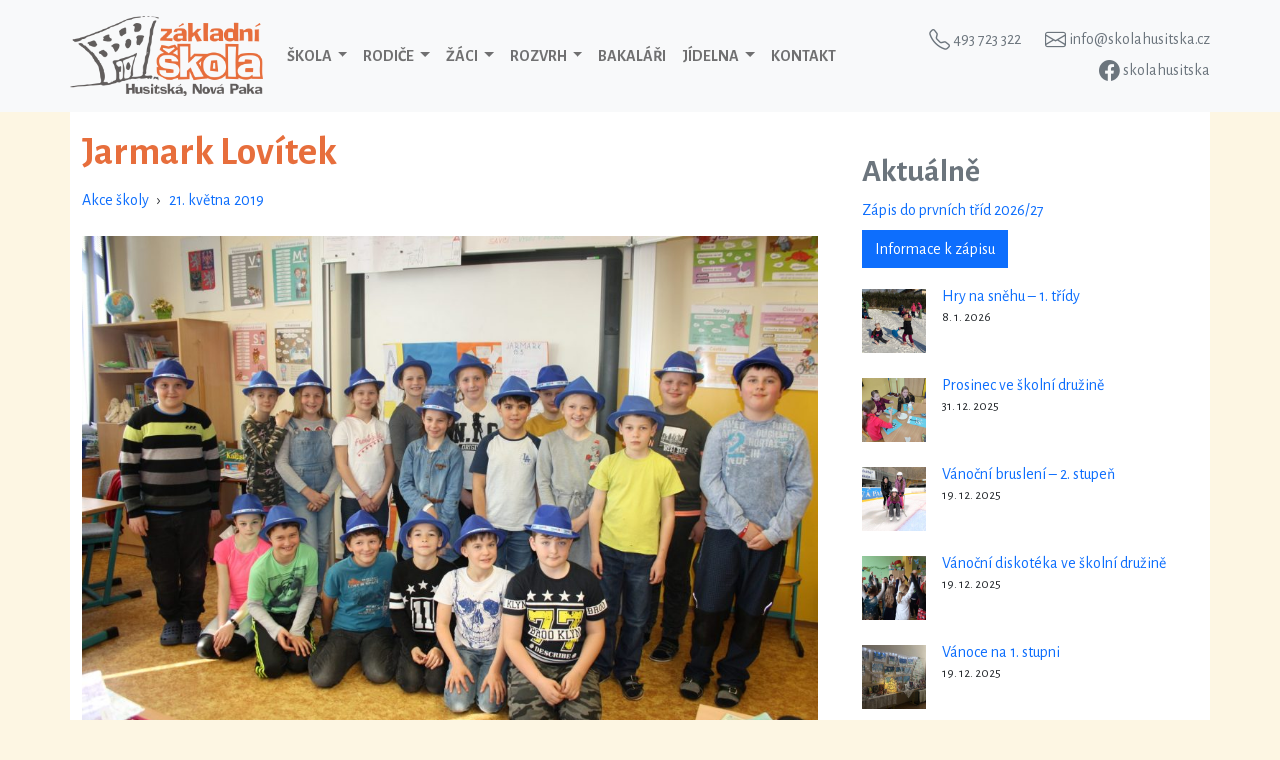

--- FILE ---
content_type: text/html; charset=UTF-8
request_url: https://www.skolahusitska.cz/2019/05/jarmark-lovitek/
body_size: 14711
content:
<!DOCTYPE html>
<html lang="cs"
xmlns:og="http://opengraphprotocol.org/schema/"
xmlns:fb="http://www.facebook.com/2008/fbml">
<head>
<meta charset="UTF-8">
<meta name="viewport" content="width=device-width, initial-scale=1, shrink-to-fit=no">
<link rel="preconnect" href="https://fonts.googleapis.com">
<link rel="preconnect" href="https://fonts.gstatic.com" crossorigin>
<link href="https://fonts.googleapis.com/css2?family=Alegreya+Sans:wght@400;700&family=Alegreya:wght@400;700&display=swap" rel="stylesheet">
<link rel="stylesheet" href="https://cdn.jsdelivr.net/npm/bootstrap-icons@1.11.3/font/bootstrap-icons.min.css">
<title>Jarmark Lovítek &#8211; ZŠ Husitská Nová Paka</title>
<meta name='robots' content='max-image-preview:large' />
<link rel="alternate" type="application/rss+xml" title="ZŠ Husitská Nová Paka &raquo; RSS zdroj" href="https://www.skolahusitska.cz/feed/" />
<link rel="alternate" type="application/rss+xml" title="ZŠ Husitská Nová Paka &raquo; RSS komentářů" href="https://www.skolahusitska.cz/comments/feed/" />
<link rel="alternate" title="oEmbed (JSON)" type="application/json+oembed" href="https://www.skolahusitska.cz/wp-json/oembed/1.0/embed?url=https%3A%2F%2Fwww.skolahusitska.cz%2F2019%2F05%2Fjarmark-lovitek%2F" />
<link rel="alternate" title="oEmbed (XML)" type="text/xml+oembed" href="https://www.skolahusitska.cz/wp-json/oembed/1.0/embed?url=https%3A%2F%2Fwww.skolahusitska.cz%2F2019%2F05%2Fjarmark-lovitek%2F&#038;format=xml" />
<meta property="og:image" content="https://www.skolahusitska.cz/wp-content/uploads/2019/05/img-996.jpg" />
<style id='wp-img-auto-sizes-contain-inline-css'>
img:is([sizes=auto i],[sizes^="auto," i]){contain-intrinsic-size:3000px 1500px}
/*# sourceURL=wp-img-auto-sizes-contain-inline-css */
</style>
<style id='wp-emoji-styles-inline-css'>
img.wp-smiley, img.emoji {
display: inline !important;
border: none !important;
box-shadow: none !important;
height: 1em !important;
width: 1em !important;
margin: 0 0.07em !important;
vertical-align: -0.1em !important;
background: none !important;
padding: 0 !important;
}
/*# sourceURL=wp-emoji-styles-inline-css */
</style>
<style id='wp-block-library-inline-css'>
:root{--wp-block-synced-color:#7a00df;--wp-block-synced-color--rgb:122,0,223;--wp-bound-block-color:var(--wp-block-synced-color);--wp-editor-canvas-background:#ddd;--wp-admin-theme-color:#007cba;--wp-admin-theme-color--rgb:0,124,186;--wp-admin-theme-color-darker-10:#006ba1;--wp-admin-theme-color-darker-10--rgb:0,107,160.5;--wp-admin-theme-color-darker-20:#005a87;--wp-admin-theme-color-darker-20--rgb:0,90,135;--wp-admin-border-width-focus:2px}@media (min-resolution:192dpi){:root{--wp-admin-border-width-focus:1.5px}}.wp-element-button{cursor:pointer}:root .has-very-light-gray-background-color{background-color:#eee}:root .has-very-dark-gray-background-color{background-color:#313131}:root .has-very-light-gray-color{color:#eee}:root .has-very-dark-gray-color{color:#313131}:root .has-vivid-green-cyan-to-vivid-cyan-blue-gradient-background{background:linear-gradient(135deg,#00d084,#0693e3)}:root .has-purple-crush-gradient-background{background:linear-gradient(135deg,#34e2e4,#4721fb 50%,#ab1dfe)}:root .has-hazy-dawn-gradient-background{background:linear-gradient(135deg,#faaca8,#dad0ec)}:root .has-subdued-olive-gradient-background{background:linear-gradient(135deg,#fafae1,#67a671)}:root .has-atomic-cream-gradient-background{background:linear-gradient(135deg,#fdd79a,#004a59)}:root .has-nightshade-gradient-background{background:linear-gradient(135deg,#330968,#31cdcf)}:root .has-midnight-gradient-background{background:linear-gradient(135deg,#020381,#2874fc)}:root{--wp--preset--font-size--normal:16px;--wp--preset--font-size--huge:42px}.has-regular-font-size{font-size:1em}.has-larger-font-size{font-size:2.625em}.has-normal-font-size{font-size:var(--wp--preset--font-size--normal)}.has-huge-font-size{font-size:var(--wp--preset--font-size--huge)}.has-text-align-center{text-align:center}.has-text-align-left{text-align:left}.has-text-align-right{text-align:right}.has-fit-text{white-space:nowrap!important}#end-resizable-editor-section{display:none}.aligncenter{clear:both}.items-justified-left{justify-content:flex-start}.items-justified-center{justify-content:center}.items-justified-right{justify-content:flex-end}.items-justified-space-between{justify-content:space-between}.screen-reader-text{border:0;clip-path:inset(50%);height:1px;margin:-1px;overflow:hidden;padding:0;position:absolute;width:1px;word-wrap:normal!important}.screen-reader-text:focus{background-color:#ddd;clip-path:none;color:#444;display:block;font-size:1em;height:auto;left:5px;line-height:normal;padding:15px 23px 14px;text-decoration:none;top:5px;width:auto;z-index:100000}html :where(.has-border-color){border-style:solid}html :where([style*=border-top-color]){border-top-style:solid}html :where([style*=border-right-color]){border-right-style:solid}html :where([style*=border-bottom-color]){border-bottom-style:solid}html :where([style*=border-left-color]){border-left-style:solid}html :where([style*=border-width]){border-style:solid}html :where([style*=border-top-width]){border-top-style:solid}html :where([style*=border-right-width]){border-right-style:solid}html :where([style*=border-bottom-width]){border-bottom-style:solid}html :where([style*=border-left-width]){border-left-style:solid}html :where(img[class*=wp-image-]){height:auto;max-width:100%}:where(figure){margin:0 0 1em}html :where(.is-position-sticky){--wp-admin--admin-bar--position-offset:var(--wp-admin--admin-bar--height,0px)}@media screen and (max-width:600px){html :where(.is-position-sticky){--wp-admin--admin-bar--position-offset:0px}}
/*# sourceURL=wp-block-library-inline-css */
</style><style id='wp-block-archives-inline-css'>
.wp-block-archives{box-sizing:border-box}.wp-block-archives-dropdown label{display:block}
/*# sourceURL=https://www.skolahusitska.cz/wp-includes/blocks/archives/style.min.css */
</style>
<style id='wp-block-button-inline-css'>
.wp-block-button__link{align-content:center;box-sizing:border-box;cursor:pointer;display:inline-block;height:100%;text-align:center;word-break:break-word}.wp-block-button__link.aligncenter{text-align:center}.wp-block-button__link.alignright{text-align:right}:where(.wp-block-button__link){border-radius:9999px;box-shadow:none;padding:calc(.667em + 2px) calc(1.333em + 2px);text-decoration:none}.wp-block-button[style*=text-decoration] .wp-block-button__link{text-decoration:inherit}.wp-block-buttons>.wp-block-button.has-custom-width{max-width:none}.wp-block-buttons>.wp-block-button.has-custom-width .wp-block-button__link{width:100%}.wp-block-buttons>.wp-block-button.has-custom-font-size .wp-block-button__link{font-size:inherit}.wp-block-buttons>.wp-block-button.wp-block-button__width-25{width:calc(25% - var(--wp--style--block-gap, .5em)*.75)}.wp-block-buttons>.wp-block-button.wp-block-button__width-50{width:calc(50% - var(--wp--style--block-gap, .5em)*.5)}.wp-block-buttons>.wp-block-button.wp-block-button__width-75{width:calc(75% - var(--wp--style--block-gap, .5em)*.25)}.wp-block-buttons>.wp-block-button.wp-block-button__width-100{flex-basis:100%;width:100%}.wp-block-buttons.is-vertical>.wp-block-button.wp-block-button__width-25{width:25%}.wp-block-buttons.is-vertical>.wp-block-button.wp-block-button__width-50{width:50%}.wp-block-buttons.is-vertical>.wp-block-button.wp-block-button__width-75{width:75%}.wp-block-button.is-style-squared,.wp-block-button__link.wp-block-button.is-style-squared{border-radius:0}.wp-block-button.no-border-radius,.wp-block-button__link.no-border-radius{border-radius:0!important}:root :where(.wp-block-button .wp-block-button__link.is-style-outline),:root :where(.wp-block-button.is-style-outline>.wp-block-button__link){border:2px solid;padding:.667em 1.333em}:root :where(.wp-block-button .wp-block-button__link.is-style-outline:not(.has-text-color)),:root :where(.wp-block-button.is-style-outline>.wp-block-button__link:not(.has-text-color)){color:currentColor}:root :where(.wp-block-button .wp-block-button__link.is-style-outline:not(.has-background)),:root :where(.wp-block-button.is-style-outline>.wp-block-button__link:not(.has-background)){background-color:initial;background-image:none}
/*# sourceURL=https://www.skolahusitska.cz/wp-includes/blocks/button/style.min.css */
</style>
<style id='wp-block-heading-inline-css'>
h1:where(.wp-block-heading).has-background,h2:where(.wp-block-heading).has-background,h3:where(.wp-block-heading).has-background,h4:where(.wp-block-heading).has-background,h5:where(.wp-block-heading).has-background,h6:where(.wp-block-heading).has-background{padding:1.25em 2.375em}h1.has-text-align-left[style*=writing-mode]:where([style*=vertical-lr]),h1.has-text-align-right[style*=writing-mode]:where([style*=vertical-rl]),h2.has-text-align-left[style*=writing-mode]:where([style*=vertical-lr]),h2.has-text-align-right[style*=writing-mode]:where([style*=vertical-rl]),h3.has-text-align-left[style*=writing-mode]:where([style*=vertical-lr]),h3.has-text-align-right[style*=writing-mode]:where([style*=vertical-rl]),h4.has-text-align-left[style*=writing-mode]:where([style*=vertical-lr]),h4.has-text-align-right[style*=writing-mode]:where([style*=vertical-rl]),h5.has-text-align-left[style*=writing-mode]:where([style*=vertical-lr]),h5.has-text-align-right[style*=writing-mode]:where([style*=vertical-rl]),h6.has-text-align-left[style*=writing-mode]:where([style*=vertical-lr]),h6.has-text-align-right[style*=writing-mode]:where([style*=vertical-rl]){rotate:180deg}
/*# sourceURL=https://www.skolahusitska.cz/wp-includes/blocks/heading/style.min.css */
</style>
<style id='wp-block-latest-posts-inline-css'>
.wp-block-latest-posts{box-sizing:border-box}.wp-block-latest-posts.alignleft{margin-right:2em}.wp-block-latest-posts.alignright{margin-left:2em}.wp-block-latest-posts.wp-block-latest-posts__list{list-style:none}.wp-block-latest-posts.wp-block-latest-posts__list li{clear:both;overflow-wrap:break-word}.wp-block-latest-posts.is-grid{display:flex;flex-wrap:wrap}.wp-block-latest-posts.is-grid li{margin:0 1.25em 1.25em 0;width:100%}@media (min-width:600px){.wp-block-latest-posts.columns-2 li{width:calc(50% - .625em)}.wp-block-latest-posts.columns-2 li:nth-child(2n){margin-right:0}.wp-block-latest-posts.columns-3 li{width:calc(33.33333% - .83333em)}.wp-block-latest-posts.columns-3 li:nth-child(3n){margin-right:0}.wp-block-latest-posts.columns-4 li{width:calc(25% - .9375em)}.wp-block-latest-posts.columns-4 li:nth-child(4n){margin-right:0}.wp-block-latest-posts.columns-5 li{width:calc(20% - 1em)}.wp-block-latest-posts.columns-5 li:nth-child(5n){margin-right:0}.wp-block-latest-posts.columns-6 li{width:calc(16.66667% - 1.04167em)}.wp-block-latest-posts.columns-6 li:nth-child(6n){margin-right:0}}:root :where(.wp-block-latest-posts.is-grid){padding:0}:root :where(.wp-block-latest-posts.wp-block-latest-posts__list){padding-left:0}.wp-block-latest-posts__post-author,.wp-block-latest-posts__post-date{display:block;font-size:.8125em}.wp-block-latest-posts__post-excerpt,.wp-block-latest-posts__post-full-content{margin-bottom:1em;margin-top:.5em}.wp-block-latest-posts__featured-image a{display:inline-block}.wp-block-latest-posts__featured-image img{height:auto;max-width:100%;width:auto}.wp-block-latest-posts__featured-image.alignleft{float:left;margin-right:1em}.wp-block-latest-posts__featured-image.alignright{float:right;margin-left:1em}.wp-block-latest-posts__featured-image.aligncenter{margin-bottom:1em;text-align:center}
/*# sourceURL=https://www.skolahusitska.cz/wp-includes/blocks/latest-posts/style.min.css */
</style>
<style id='wp-block-buttons-inline-css'>
.wp-block-buttons{box-sizing:border-box}.wp-block-buttons.is-vertical{flex-direction:column}.wp-block-buttons.is-vertical>.wp-block-button:last-child{margin-bottom:0}.wp-block-buttons>.wp-block-button{display:inline-block;margin:0}.wp-block-buttons.is-content-justification-left{justify-content:flex-start}.wp-block-buttons.is-content-justification-left.is-vertical{align-items:flex-start}.wp-block-buttons.is-content-justification-center{justify-content:center}.wp-block-buttons.is-content-justification-center.is-vertical{align-items:center}.wp-block-buttons.is-content-justification-right{justify-content:flex-end}.wp-block-buttons.is-content-justification-right.is-vertical{align-items:flex-end}.wp-block-buttons.is-content-justification-space-between{justify-content:space-between}.wp-block-buttons.aligncenter{text-align:center}.wp-block-buttons:not(.is-content-justification-space-between,.is-content-justification-right,.is-content-justification-left,.is-content-justification-center) .wp-block-button.aligncenter{margin-left:auto;margin-right:auto;width:100%}.wp-block-buttons[style*=text-decoration] .wp-block-button,.wp-block-buttons[style*=text-decoration] .wp-block-button__link{text-decoration:inherit}.wp-block-buttons.has-custom-font-size .wp-block-button__link{font-size:inherit}.wp-block-buttons .wp-block-button__link{width:100%}.wp-block-button.aligncenter{text-align:center}
/*# sourceURL=https://www.skolahusitska.cz/wp-includes/blocks/buttons/style.min.css */
</style>
<style id='wp-block-columns-inline-css'>
.wp-block-columns{box-sizing:border-box;display:flex;flex-wrap:wrap!important}@media (min-width:782px){.wp-block-columns{flex-wrap:nowrap!important}}.wp-block-columns{align-items:normal!important}.wp-block-columns.are-vertically-aligned-top{align-items:flex-start}.wp-block-columns.are-vertically-aligned-center{align-items:center}.wp-block-columns.are-vertically-aligned-bottom{align-items:flex-end}@media (max-width:781px){.wp-block-columns:not(.is-not-stacked-on-mobile)>.wp-block-column{flex-basis:100%!important}}@media (min-width:782px){.wp-block-columns:not(.is-not-stacked-on-mobile)>.wp-block-column{flex-basis:0;flex-grow:1}.wp-block-columns:not(.is-not-stacked-on-mobile)>.wp-block-column[style*=flex-basis]{flex-grow:0}}.wp-block-columns.is-not-stacked-on-mobile{flex-wrap:nowrap!important}.wp-block-columns.is-not-stacked-on-mobile>.wp-block-column{flex-basis:0;flex-grow:1}.wp-block-columns.is-not-stacked-on-mobile>.wp-block-column[style*=flex-basis]{flex-grow:0}:where(.wp-block-columns){margin-bottom:1.75em}:where(.wp-block-columns.has-background){padding:1.25em 2.375em}.wp-block-column{flex-grow:1;min-width:0;overflow-wrap:break-word;word-break:break-word}.wp-block-column.is-vertically-aligned-top{align-self:flex-start}.wp-block-column.is-vertically-aligned-center{align-self:center}.wp-block-column.is-vertically-aligned-bottom{align-self:flex-end}.wp-block-column.is-vertically-aligned-stretch{align-self:stretch}.wp-block-column.is-vertically-aligned-bottom,.wp-block-column.is-vertically-aligned-center,.wp-block-column.is-vertically-aligned-top{width:100%}
/*# sourceURL=https://www.skolahusitska.cz/wp-includes/blocks/columns/style.min.css */
</style>
<style id='wp-block-group-inline-css'>
.wp-block-group{box-sizing:border-box}:where(.wp-block-group.wp-block-group-is-layout-constrained){position:relative}
/*# sourceURL=https://www.skolahusitska.cz/wp-includes/blocks/group/style.min.css */
</style>
<style id='wp-block-group-theme-inline-css'>
:where(.wp-block-group.has-background){padding:1.25em 2.375em}
/*# sourceURL=https://www.skolahusitska.cz/wp-includes/blocks/group/theme.min.css */
</style>
<style id='wp-block-paragraph-inline-css'>
.is-small-text{font-size:.875em}.is-regular-text{font-size:1em}.is-large-text{font-size:2.25em}.is-larger-text{font-size:3em}.has-drop-cap:not(:focus):first-letter{float:left;font-size:8.4em;font-style:normal;font-weight:100;line-height:.68;margin:.05em .1em 0 0;text-transform:uppercase}body.rtl .has-drop-cap:not(:focus):first-letter{float:none;margin-left:.1em}p.has-drop-cap.has-background{overflow:hidden}:root :where(p.has-background){padding:1.25em 2.375em}:where(p.has-text-color:not(.has-link-color)) a{color:inherit}p.has-text-align-left[style*="writing-mode:vertical-lr"],p.has-text-align-right[style*="writing-mode:vertical-rl"]{rotate:180deg}
/*# sourceURL=https://www.skolahusitska.cz/wp-includes/blocks/paragraph/style.min.css */
</style>
<style id='global-styles-inline-css'>
:root{--wp--preset--aspect-ratio--square: 1;--wp--preset--aspect-ratio--4-3: 4/3;--wp--preset--aspect-ratio--3-4: 3/4;--wp--preset--aspect-ratio--3-2: 3/2;--wp--preset--aspect-ratio--2-3: 2/3;--wp--preset--aspect-ratio--16-9: 16/9;--wp--preset--aspect-ratio--9-16: 9/16;--wp--preset--color--black: #000000;--wp--preset--color--cyan-bluish-gray: #abb8c3;--wp--preset--color--white: #ffffff;--wp--preset--color--pale-pink: #f78da7;--wp--preset--color--vivid-red: #cf2e2e;--wp--preset--color--luminous-vivid-orange: #ff6900;--wp--preset--color--luminous-vivid-amber: #fcb900;--wp--preset--color--light-green-cyan: #7bdcb5;--wp--preset--color--vivid-green-cyan: #00d084;--wp--preset--color--pale-cyan-blue: #8ed1fc;--wp--preset--color--vivid-cyan-blue: #0693e3;--wp--preset--color--vivid-purple: #9b51e0;--wp--preset--gradient--vivid-cyan-blue-to-vivid-purple: linear-gradient(135deg,rgb(6,147,227) 0%,rgb(155,81,224) 100%);--wp--preset--gradient--light-green-cyan-to-vivid-green-cyan: linear-gradient(135deg,rgb(122,220,180) 0%,rgb(0,208,130) 100%);--wp--preset--gradient--luminous-vivid-amber-to-luminous-vivid-orange: linear-gradient(135deg,rgb(252,185,0) 0%,rgb(255,105,0) 100%);--wp--preset--gradient--luminous-vivid-orange-to-vivid-red: linear-gradient(135deg,rgb(255,105,0) 0%,rgb(207,46,46) 100%);--wp--preset--gradient--very-light-gray-to-cyan-bluish-gray: linear-gradient(135deg,rgb(238,238,238) 0%,rgb(169,184,195) 100%);--wp--preset--gradient--cool-to-warm-spectrum: linear-gradient(135deg,rgb(74,234,220) 0%,rgb(151,120,209) 20%,rgb(207,42,186) 40%,rgb(238,44,130) 60%,rgb(251,105,98) 80%,rgb(254,248,76) 100%);--wp--preset--gradient--blush-light-purple: linear-gradient(135deg,rgb(255,206,236) 0%,rgb(152,150,240) 100%);--wp--preset--gradient--blush-bordeaux: linear-gradient(135deg,rgb(254,205,165) 0%,rgb(254,45,45) 50%,rgb(107,0,62) 100%);--wp--preset--gradient--luminous-dusk: linear-gradient(135deg,rgb(255,203,112) 0%,rgb(199,81,192) 50%,rgb(65,88,208) 100%);--wp--preset--gradient--pale-ocean: linear-gradient(135deg,rgb(255,245,203) 0%,rgb(182,227,212) 50%,rgb(51,167,181) 100%);--wp--preset--gradient--electric-grass: linear-gradient(135deg,rgb(202,248,128) 0%,rgb(113,206,126) 100%);--wp--preset--gradient--midnight: linear-gradient(135deg,rgb(2,3,129) 0%,rgb(40,116,252) 100%);--wp--preset--font-size--small: 13px;--wp--preset--font-size--medium: 20px;--wp--preset--font-size--large: 36px;--wp--preset--font-size--x-large: 42px;--wp--preset--spacing--20: 0.44rem;--wp--preset--spacing--30: 0.67rem;--wp--preset--spacing--40: 1rem;--wp--preset--spacing--50: 1.5rem;--wp--preset--spacing--60: 2.25rem;--wp--preset--spacing--70: 3.38rem;--wp--preset--spacing--80: 5.06rem;--wp--preset--shadow--natural: 6px 6px 9px rgba(0, 0, 0, 0.2);--wp--preset--shadow--deep: 12px 12px 50px rgba(0, 0, 0, 0.4);--wp--preset--shadow--sharp: 6px 6px 0px rgba(0, 0, 0, 0.2);--wp--preset--shadow--outlined: 6px 6px 0px -3px rgb(255, 255, 255), 6px 6px rgb(0, 0, 0);--wp--preset--shadow--crisp: 6px 6px 0px rgb(0, 0, 0);}:where(.is-layout-flex){gap: 0.5em;}:where(.is-layout-grid){gap: 0.5em;}body .is-layout-flex{display: flex;}.is-layout-flex{flex-wrap: wrap;align-items: center;}.is-layout-flex > :is(*, div){margin: 0;}body .is-layout-grid{display: grid;}.is-layout-grid > :is(*, div){margin: 0;}:where(.wp-block-columns.is-layout-flex){gap: 2em;}:where(.wp-block-columns.is-layout-grid){gap: 2em;}:where(.wp-block-post-template.is-layout-flex){gap: 1.25em;}:where(.wp-block-post-template.is-layout-grid){gap: 1.25em;}.has-black-color{color: var(--wp--preset--color--black) !important;}.has-cyan-bluish-gray-color{color: var(--wp--preset--color--cyan-bluish-gray) !important;}.has-white-color{color: var(--wp--preset--color--white) !important;}.has-pale-pink-color{color: var(--wp--preset--color--pale-pink) !important;}.has-vivid-red-color{color: var(--wp--preset--color--vivid-red) !important;}.has-luminous-vivid-orange-color{color: var(--wp--preset--color--luminous-vivid-orange) !important;}.has-luminous-vivid-amber-color{color: var(--wp--preset--color--luminous-vivid-amber) !important;}.has-light-green-cyan-color{color: var(--wp--preset--color--light-green-cyan) !important;}.has-vivid-green-cyan-color{color: var(--wp--preset--color--vivid-green-cyan) !important;}.has-pale-cyan-blue-color{color: var(--wp--preset--color--pale-cyan-blue) !important;}.has-vivid-cyan-blue-color{color: var(--wp--preset--color--vivid-cyan-blue) !important;}.has-vivid-purple-color{color: var(--wp--preset--color--vivid-purple) !important;}.has-black-background-color{background-color: var(--wp--preset--color--black) !important;}.has-cyan-bluish-gray-background-color{background-color: var(--wp--preset--color--cyan-bluish-gray) !important;}.has-white-background-color{background-color: var(--wp--preset--color--white) !important;}.has-pale-pink-background-color{background-color: var(--wp--preset--color--pale-pink) !important;}.has-vivid-red-background-color{background-color: var(--wp--preset--color--vivid-red) !important;}.has-luminous-vivid-orange-background-color{background-color: var(--wp--preset--color--luminous-vivid-orange) !important;}.has-luminous-vivid-amber-background-color{background-color: var(--wp--preset--color--luminous-vivid-amber) !important;}.has-light-green-cyan-background-color{background-color: var(--wp--preset--color--light-green-cyan) !important;}.has-vivid-green-cyan-background-color{background-color: var(--wp--preset--color--vivid-green-cyan) !important;}.has-pale-cyan-blue-background-color{background-color: var(--wp--preset--color--pale-cyan-blue) !important;}.has-vivid-cyan-blue-background-color{background-color: var(--wp--preset--color--vivid-cyan-blue) !important;}.has-vivid-purple-background-color{background-color: var(--wp--preset--color--vivid-purple) !important;}.has-black-border-color{border-color: var(--wp--preset--color--black) !important;}.has-cyan-bluish-gray-border-color{border-color: var(--wp--preset--color--cyan-bluish-gray) !important;}.has-white-border-color{border-color: var(--wp--preset--color--white) !important;}.has-pale-pink-border-color{border-color: var(--wp--preset--color--pale-pink) !important;}.has-vivid-red-border-color{border-color: var(--wp--preset--color--vivid-red) !important;}.has-luminous-vivid-orange-border-color{border-color: var(--wp--preset--color--luminous-vivid-orange) !important;}.has-luminous-vivid-amber-border-color{border-color: var(--wp--preset--color--luminous-vivid-amber) !important;}.has-light-green-cyan-border-color{border-color: var(--wp--preset--color--light-green-cyan) !important;}.has-vivid-green-cyan-border-color{border-color: var(--wp--preset--color--vivid-green-cyan) !important;}.has-pale-cyan-blue-border-color{border-color: var(--wp--preset--color--pale-cyan-blue) !important;}.has-vivid-cyan-blue-border-color{border-color: var(--wp--preset--color--vivid-cyan-blue) !important;}.has-vivid-purple-border-color{border-color: var(--wp--preset--color--vivid-purple) !important;}.has-vivid-cyan-blue-to-vivid-purple-gradient-background{background: var(--wp--preset--gradient--vivid-cyan-blue-to-vivid-purple) !important;}.has-light-green-cyan-to-vivid-green-cyan-gradient-background{background: var(--wp--preset--gradient--light-green-cyan-to-vivid-green-cyan) !important;}.has-luminous-vivid-amber-to-luminous-vivid-orange-gradient-background{background: var(--wp--preset--gradient--luminous-vivid-amber-to-luminous-vivid-orange) !important;}.has-luminous-vivid-orange-to-vivid-red-gradient-background{background: var(--wp--preset--gradient--luminous-vivid-orange-to-vivid-red) !important;}.has-very-light-gray-to-cyan-bluish-gray-gradient-background{background: var(--wp--preset--gradient--very-light-gray-to-cyan-bluish-gray) !important;}.has-cool-to-warm-spectrum-gradient-background{background: var(--wp--preset--gradient--cool-to-warm-spectrum) !important;}.has-blush-light-purple-gradient-background{background: var(--wp--preset--gradient--blush-light-purple) !important;}.has-blush-bordeaux-gradient-background{background: var(--wp--preset--gradient--blush-bordeaux) !important;}.has-luminous-dusk-gradient-background{background: var(--wp--preset--gradient--luminous-dusk) !important;}.has-pale-ocean-gradient-background{background: var(--wp--preset--gradient--pale-ocean) !important;}.has-electric-grass-gradient-background{background: var(--wp--preset--gradient--electric-grass) !important;}.has-midnight-gradient-background{background: var(--wp--preset--gradient--midnight) !important;}.has-small-font-size{font-size: var(--wp--preset--font-size--small) !important;}.has-medium-font-size{font-size: var(--wp--preset--font-size--medium) !important;}.has-large-font-size{font-size: var(--wp--preset--font-size--large) !important;}.has-x-large-font-size{font-size: var(--wp--preset--font-size--x-large) !important;}
:where(.wp-block-columns.is-layout-flex){gap: 2em;}:where(.wp-block-columns.is-layout-grid){gap: 2em;}
/*# sourceURL=global-styles-inline-css */
</style>
<style id='core-block-supports-inline-css'>
.wp-container-core-columns-is-layout-9d6595d7{flex-wrap:nowrap;}
/*# sourceURL=core-block-supports-inline-css */
</style>
<style id='classic-theme-styles-inline-css'>
/*! This file is auto-generated */
.wp-block-button__link{color:#fff;background-color:#32373c;border-radius:9999px;box-shadow:none;text-decoration:none;padding:calc(.667em + 2px) calc(1.333em + 2px);font-size:1.125em}.wp-block-file__button{background:#32373c;color:#fff;text-decoration:none}
/*# sourceURL=/wp-includes/css/classic-themes.min.css */
</style>
<!-- <link rel='stylesheet' id='responsive-lightbox-swipebox-css' href='https://www.skolahusitska.cz/wp-content/plugins/responsive-lightbox/assets/swipebox/swipebox.min.css?ver=1.5.2' media='all' /> -->
<!-- <link rel='stylesheet' id='style-css' href='https://www.skolahusitska.cz/wp-content/themes/husit/style.css?ver=3.2' media='all' /> -->
<!-- <link rel='stylesheet' id='main-css' href='https://www.skolahusitska.cz/wp-content/themes/husit/assets/css/main.css?ver=3.2' media='all' /> -->
<link rel="stylesheet" type="text/css" href="//www.skolahusitska.cz/wp-content/cache/wpfc-minified/syqvw33/64059.css" media="all"/>
<script src='//www.skolahusitska.cz/wp-content/cache/wpfc-minified/kl4a7pbf/63u7b.js' type="text/javascript"></script>
<!-- <script src="https://www.skolahusitska.cz/wp-includes/js/jquery/jquery.min.js?ver=3.7.1" id="jquery-core-js"></script> -->
<!-- <script src="https://www.skolahusitska.cz/wp-includes/js/jquery/jquery-migrate.min.js?ver=3.4.1" id="jquery-migrate-js"></script> -->
<!-- <script src="https://www.skolahusitska.cz/wp-content/plugins/responsive-lightbox/assets/dompurify/purify.min.js?ver=3.3.1" id="dompurify-js"></script> -->
<script id="responsive-lightbox-sanitizer-js-before">
window.RLG = window.RLG || {}; window.RLG.sanitizeAllowedHosts = ["youtube.com","www.youtube.com","youtu.be","vimeo.com","player.vimeo.com"];
//# sourceURL=responsive-lightbox-sanitizer-js-before
</script>
<script src='//www.skolahusitska.cz/wp-content/cache/wpfc-minified/8xbwjlms/64059.js' type="text/javascript"></script>
<!-- <script src="https://www.skolahusitska.cz/wp-content/plugins/responsive-lightbox/js/sanitizer.js?ver=2.6.1" id="responsive-lightbox-sanitizer-js"></script> -->
<!-- <script src="https://www.skolahusitska.cz/wp-content/plugins/responsive-lightbox/assets/swipebox/jquery.swipebox.min.js?ver=1.5.2" id="responsive-lightbox-swipebox-js"></script> -->
<!-- <script src="https://www.skolahusitska.cz/wp-includes/js/underscore.min.js?ver=1.13.7" id="underscore-js"></script> -->
<!-- <script src="https://www.skolahusitska.cz/wp-content/plugins/responsive-lightbox/assets/infinitescroll/infinite-scroll.pkgd.min.js?ver=4.0.1" id="responsive-lightbox-infinite-scroll-js"></script> -->
<script id="responsive-lightbox-js-before">
var rlArgs = {"script":"swipebox","selector":"lightbox","customEvents":"","activeGalleries":true,"animation":true,"hideCloseButtonOnMobile":false,"removeBarsOnMobile":false,"hideBars":true,"hideBarsDelay":5000,"videoMaxWidth":1080,"useSVG":true,"loopAtEnd":false,"woocommerce_gallery":false,"ajaxurl":"https:\/\/www.skolahusitska.cz\/wp-admin\/admin-ajax.php","nonce":"b8cc4d230a","preview":false,"postId":38344,"scriptExtension":false};
//# sourceURL=responsive-lightbox-js-before
</script>
<script src='//www.skolahusitska.cz/wp-content/cache/wpfc-minified/op58ojs/7qbw6.js' type="text/javascript"></script>
<!-- <script src="https://www.skolahusitska.cz/wp-content/plugins/responsive-lightbox/js/front.js?ver=2.6.1" id="responsive-lightbox-js"></script> -->
<link rel="https://api.w.org/" href="https://www.skolahusitska.cz/wp-json/" /><link rel="alternate" title="JSON" type="application/json" href="https://www.skolahusitska.cz/wp-json/wp/v2/posts/38344" /><link rel="EditURI" type="application/rsd+xml" title="RSD" href="https://www.skolahusitska.cz/xmlrpc.php?rsd" />
<meta name="generator" content="WordPress 6.9" />
<link rel="canonical" href="https://www.skolahusitska.cz/2019/05/jarmark-lovitek/" />
<link rel='shortlink' href='https://www.skolahusitska.cz/?p=38344' />
<link rel="icon" href="https://www.skolahusitska.cz/wp-content/uploads/2022/08/cropped-logo-site-512-512-32x32.png" sizes="32x32" />
<link rel="icon" href="https://www.skolahusitska.cz/wp-content/uploads/2022/08/cropped-logo-site-512-512-192x192.png" sizes="192x192" />
<link rel="apple-touch-icon" href="https://www.skolahusitska.cz/wp-content/uploads/2022/08/cropped-logo-site-512-512-180x180.png" />
<meta name="msapplication-TileImage" content="https://www.skolahusitska.cz/wp-content/uploads/2022/08/cropped-logo-site-512-512-270x270.png" />
</head>
<body class="wp-singular post-template-default single single-post postid-38344 single-format-standard wp-theme-husit">
<a href="#main" class="visually-hidden-focusable">Přejít k hlavnímu obsahu</a>
<div id="wrapper">
<header>
<nav id="header" class="navbar navbar-expand-lg navbar-light bg-light fixed-top">
<div class="container-lg g-lg-0">
<a class="navbar-brand" href="https://www.skolahusitska.cz" title="ZŠ Husitská Nová Paka" rel="home">
<img src="https://www.skolahusitska.cz/wp-content/uploads/2022/08/logo-1232-512.png" alt="ZŠ Husitská Nová Paka" />
</a>
<div class="d-lg-none">
<a class="d-inline-block contact-link" href="tel:+420493723322">
<i class="bi bi-telephone align-middle" style="font-size: 1.3rem;"></i>
<span class="d-none d-sm-inline" style="font-size: 1.3rem;"> 493 723 322</span>
</a>
<a class="d-inline-block contact-link" href="mailto:info@skolahusitska.cz">
<i class="bi bi-envelope align-middle" style="margin-left:1.3rem; font-size: 1.3rem;"></i>
</a>
<a class="d-inline-block contact-link" href="https://www.facebook.com/skolahusitska" target="_blank">
<i class="bi bi-facebook align-middle" style="margin-left:1.3rem; font-size: 1.3rem;"></i>
</a>
</div>
<button class="navbar-toggler" type="button" data-bs-toggle="collapse" data-bs-target="#navbar" aria-controls="navbar" aria-expanded="false" aria-label="Toggle navigation">
<span class="navbar-toggler-icon"></span>
</button>
<div id="navbar" class="collapse navbar-collapse">
<ul id="menu-main" class="navbar-nav me-auto"><li itemscope="itemscope" itemtype="https://www.schema.org/SiteNavigationElement" id="menu-item-55931" class="menu-item menu-item-type-custom menu-item-object-custom menu-item-has-children nav-item menu-item-55931 dropdown"><a title="Škola" href="#" data-bs-toggle="dropdown" class="nav-link dropdown-toggle" aria-expanded="false">Škola <span class="caret"></span></a><ul role="menu" class="dropdown-menu"><li itemscope="itemscope" itemtype="https://www.schema.org/SiteNavigationElement" id="menu-item-68221" class="menu-item menu-item-type-post_type menu-item-object-page menu-item-68221"><a title="Vize školy" href="https://www.skolahusitska.cz/vize-skoly/" class="dropdown-item">Vize školy</a></li>
<li itemscope="itemscope" itemtype="https://www.schema.org/SiteNavigationElement" id="menu-item-55936" class="menu-item menu-item-type-post_type menu-item-object-page menu-item-55936"><a title="Dokumenty školy" href="https://www.skolahusitska.cz/dokumenty-skoly/" class="dropdown-item">Dokumenty školy</a></li>
<li itemscope="itemscope" itemtype="https://www.schema.org/SiteNavigationElement" id="menu-item-55934" class="menu-item menu-item-type-post_type menu-item-object-page menu-item-55934"><a title="Pojďte se podívat" href="https://www.skolahusitska.cz/pojdte-se-podivat/" class="dropdown-item">Pojďte se podívat</a></li>
<li itemscope="itemscope" itemtype="https://www.schema.org/SiteNavigationElement" id="menu-item-65747" class="menu-item menu-item-type-taxonomy menu-item-object-category menu-item-65747"><a title="Úřední deska" href="https://www.skolahusitska.cz/kategorie/uredni-deska/" class="dropdown-item">Úřední deska</a></li>
<li itemscope="itemscope" itemtype="https://www.schema.org/SiteNavigationElement" id="menu-item-57173" class="menu-item menu-item-type-taxonomy menu-item-object-category current-post-ancestor current-menu-parent current-post-parent menu-item-57173"><a aria-current="page" title="Akce školy" href="https://www.skolahusitska.cz/kategorie/akce-skoly/" class="dropdown-item">Akce školy</a></li>
<li itemscope="itemscope" itemtype="https://www.schema.org/SiteNavigationElement" id="menu-item-55932" class="menu-item menu-item-type-post_type menu-item-object-page menu-item-55932"><a title="Pedagogický sbor a zaměstnanci školy" href="https://www.skolahusitska.cz/pedagogicky-sbor/" class="dropdown-item">Pedagogický sbor a zaměstnanci školy</a></li>
<li itemscope="itemscope" itemtype="https://www.schema.org/SiteNavigationElement" id="menu-item-63516" class="menu-item menu-item-type-post_type menu-item-object-page menu-item-63516"><a title="Školní poradenské pracoviště" href="https://www.skolahusitska.cz/skolni-poradenske-pracoviste/" class="dropdown-item">Školní poradenské pracoviště</a></li>
<li itemscope="itemscope" itemtype="https://www.schema.org/SiteNavigationElement" id="menu-item-55935" class="menu-item menu-item-type-post_type menu-item-object-page menu-item-55935"><a title="Školská rada" href="https://www.skolahusitska.cz/skolska-rada/" class="dropdown-item">Školská rada</a></li>
<li itemscope="itemscope" itemtype="https://www.schema.org/SiteNavigationElement" id="menu-item-55937" class="menu-item menu-item-type-taxonomy menu-item-object-category menu-item-55937"><a title="Žákovský parlament" href="https://www.skolahusitska.cz/kategorie/zakovsky-parlament/" class="dropdown-item">Žákovský parlament</a></li>
<li itemscope="itemscope" itemtype="https://www.schema.org/SiteNavigationElement" id="menu-item-55938" class="menu-item menu-item-type-taxonomy menu-item-object-category menu-item-55938"><a title="Projekty" href="https://www.skolahusitska.cz/kategorie/projekty/" class="dropdown-item">Projekty</a></li>
</ul>
</li>
<li itemscope="itemscope" itemtype="https://www.schema.org/SiteNavigationElement" id="menu-item-55939" class="menu-item menu-item-type-custom menu-item-object-custom menu-item-has-children nav-item menu-item-55939 dropdown"><a title="Rodiče" href="#" data-bs-toggle="dropdown" class="nav-link dropdown-toggle" aria-expanded="false">Rodiče <span class="caret"></span></a><ul role="menu" class="dropdown-menu"><li itemscope="itemscope" itemtype="https://www.schema.org/SiteNavigationElement" id="menu-item-57300" class="menu-item menu-item-type-custom menu-item-object-custom menu-item-57300"><a title="Školní kalendář" href="https://calendar.google.com/calendar/embed?src=skolahusitska.cz_7qqqc354fli2s4fjrg7ob9gkbk%40group.calendar.google.com&#038;ctz=Europe%2FPrague" class="dropdown-item">Školní kalendář</a></li>
<li itemscope="itemscope" itemtype="https://www.schema.org/SiteNavigationElement" id="menu-item-56168" class="menu-item menu-item-type-post_type menu-item-object-page menu-item-56168"><a title="Harmonogram školního roku" href="https://www.skolahusitska.cz/harmonogram-skolniho-roku/" class="dropdown-item">Harmonogram školního roku</a></li>
<li itemscope="itemscope" itemtype="https://www.schema.org/SiteNavigationElement" id="menu-item-61508" class="menu-item menu-item-type-post_type menu-item-object-page menu-item-61508"><a title="Sešity a školní pomůcky" href="https://www.skolahusitska.cz/sesity-a-skolni-pomucky/" class="dropdown-item">Sešity a školní pomůcky</a></li>
<li itemscope="itemscope" itemtype="https://www.schema.org/SiteNavigationElement" id="menu-item-57305" class="menu-item menu-item-type-post_type menu-item-object-page menu-item-57305"><a title="Hejného matematika" href="https://www.skolahusitska.cz/hejneho-matematika/" class="dropdown-item">Hejného matematika</a></li>
<li itemscope="itemscope" itemtype="https://www.schema.org/SiteNavigationElement" id="menu-item-63526" class="menu-item menu-item-type-post_type menu-item-object-page menu-item-63526"><a title="Činnost školního psychologa" href="https://www.skolahusitska.cz/skolni-poradenske-pracoviste/cinnost-skolniho-psychologa/" class="dropdown-item">Činnost školního psychologa</a></li>
<li itemscope="itemscope" itemtype="https://www.schema.org/SiteNavigationElement" id="menu-item-56175" class="menu-item menu-item-type-post_type menu-item-object-page menu-item-56175"><a title="Zájmové kroužky" href="https://www.skolahusitska.cz/zajmove-krouzky/" class="dropdown-item">Zájmové kroužky</a></li>
<li itemscope="itemscope" itemtype="https://www.schema.org/SiteNavigationElement" id="menu-item-55944" class="menu-item menu-item-type-post_type menu-item-object-page menu-item-55944"><a title="Školní družina" href="https://www.skolahusitska.cz/skolni-druzina/" class="dropdown-item">Školní družina</a></li>
<li itemscope="itemscope" itemtype="https://www.schema.org/SiteNavigationElement" id="menu-item-55933" class="menu-item menu-item-type-post_type menu-item-object-page menu-item-55933"><a title="Sport" href="https://www.skolahusitska.cz/sport/" class="dropdown-item">Sport</a></li>
<li itemscope="itemscope" itemtype="https://www.schema.org/SiteNavigationElement" id="menu-item-55943" class="menu-item menu-item-type-post_type menu-item-object-page menu-item-55943"><a title="Program proti šikaně" href="https://www.skolahusitska.cz/program-proti-sikane/" class="dropdown-item">Program proti šikaně</a></li>
<li itemscope="itemscope" itemtype="https://www.schema.org/SiteNavigationElement" id="menu-item-55942" class="menu-item menu-item-type-post_type menu-item-object-page menu-item-55942"><a title="Pojištění dětí" href="https://www.skolahusitska.cz/pojisteni-deti/" class="dropdown-item">Pojištění dětí</a></li>
</ul>
</li>
<li itemscope="itemscope" itemtype="https://www.schema.org/SiteNavigationElement" id="menu-item-55940" class="menu-item menu-item-type-custom menu-item-object-custom menu-item-has-children nav-item menu-item-55940 dropdown"><a title="Žáci" href="#" data-bs-toggle="dropdown" class="nav-link dropdown-toggle" aria-expanded="false">Žáci <span class="caret"></span></a><ul role="menu" class="dropdown-menu"><li itemscope="itemscope" itemtype="https://www.schema.org/SiteNavigationElement" id="menu-item-56022" class="menu-item menu-item-type-post_type menu-item-object-page menu-item-56022"><a title="Absolventské práce" href="https://www.skolahusitska.cz/absolventske-prace/" class="dropdown-item">Absolventské práce</a></li>
<li itemscope="itemscope" itemtype="https://www.schema.org/SiteNavigationElement" id="menu-item-56034" class="menu-item menu-item-type-post_type menu-item-object-page menu-item-56034"><a title="Ke stažení" href="https://www.skolahusitska.cz/ke-stazeni/" class="dropdown-item">Ke stažení</a></li>
<li itemscope="itemscope" itemtype="https://www.schema.org/SiteNavigationElement" id="menu-item-56049" class="menu-item menu-item-type-post_type menu-item-object-page menu-item-56049"><a title="Přijímací řízení" href="https://www.skolahusitska.cz/prijimaci-rizeni/" class="dropdown-item">Přijímací řízení</a></li>
</ul>
</li>
<li itemscope="itemscope" itemtype="https://www.schema.org/SiteNavigationElement" id="menu-item-56066" class="menu-item menu-item-type-custom menu-item-object-custom menu-item-has-children nav-item menu-item-56066 dropdown"><a title="Rozvrh" href="#" data-bs-toggle="dropdown" class="nav-link dropdown-toggle" aria-expanded="false">Rozvrh <span class="caret"></span></a><ul role="menu" class="dropdown-menu"><li itemscope="itemscope" itemtype="https://www.schema.org/SiteNavigationElement" id="menu-item-56067" class="menu-item menu-item-type-custom menu-item-object-custom menu-item-56067"><a title="Rozvrh hodin" href="https://skolahusitska.bakalari.cz/Timetable/public" class="dropdown-item">Rozvrh hodin</a></li>
<li itemscope="itemscope" itemtype="https://www.schema.org/SiteNavigationElement" id="menu-item-56068" class="menu-item menu-item-type-custom menu-item-object-custom menu-item-56068"><a title="Suplování" href="https://skolahusitska.bakalari.cz/next/zmeny.aspx" class="dropdown-item">Suplování</a></li>
</ul>
</li>
<li itemscope="itemscope" itemtype="https://www.schema.org/SiteNavigationElement" id="menu-item-56069" class="menu-item menu-item-type-custom menu-item-object-custom nav-item menu-item-56069"><a title="Bakaláři" href="https://skolahusitska.bakalari.cz/" class="nav-link">Bakaláři</a></li>
<li itemscope="itemscope" itemtype="https://www.schema.org/SiteNavigationElement" id="menu-item-55941" class="menu-item menu-item-type-custom menu-item-object-custom menu-item-has-children nav-item menu-item-55941 dropdown"><a title="Jídelna" href="#" data-bs-toggle="dropdown" class="nav-link dropdown-toggle" aria-expanded="false">Jídelna <span class="caret"></span></a><ul role="menu" class="dropdown-menu"><li itemscope="itemscope" itemtype="https://www.schema.org/SiteNavigationElement" id="menu-item-56051" class="menu-item menu-item-type-post_type menu-item-object-page menu-item-56051"><a title="Jídelníček" href="https://www.skolahusitska.cz/jidelnicek/" class="dropdown-item">Jídelníček</a></li>
<li itemscope="itemscope" itemtype="https://www.schema.org/SiteNavigationElement" id="menu-item-56889" class="menu-item menu-item-type-post_type menu-item-object-page menu-item-56889"><a title="Ceník školního stravování" href="https://www.skolahusitska.cz/jidelnicek/cenik-skolniho-stravovani/" class="dropdown-item">Ceník školního stravování</a></li>
<li itemscope="itemscope" itemtype="https://www.schema.org/SiteNavigationElement" id="menu-item-56050" class="menu-item menu-item-type-post_type menu-item-object-page menu-item-56050"><a title="Vnitřní řád školní jídelny" href="https://www.skolahusitska.cz/jidelnicek/vnitrni-rad-skolni-jidelny/" class="dropdown-item">Vnitřní řád školní jídelny</a></li>
<li itemscope="itemscope" itemtype="https://www.schema.org/SiteNavigationElement" id="menu-item-56154" class="menu-item menu-item-type-post_type menu-item-object-page menu-item-56154"><a title="Alergeny" href="https://www.skolahusitska.cz/jidelnicek/alergeny/" class="dropdown-item">Alergeny</a></li>
</ul>
</li>
<li itemscope="itemscope" itemtype="https://www.schema.org/SiteNavigationElement" id="menu-item-56059" class="menu-item menu-item-type-post_type menu-item-object-page nav-item menu-item-56059"><a title="Kontakt" href="https://www.skolahusitska.cz/kontakty/" class="nav-link">Kontakt</a></li>
</ul>				</div><!-- /.navbar-collapse -->
<div class="d-none d-lg-inline-block text-end">
<a class="d-inline-block contact-link" href="tel:+420493723322">
<i class="bi bi-telephone align-middle" style="margin-left:1.3rem; font-size: 1.3rem;"></i>
<span class="d-none d-xl-inline">493 723 322</span>
</a>
<a class="d-inline-block contact-link" href="mailto:info@skolahusitska.cz">
<i class="bi bi-envelope align-middle" style="margin-left:1.3rem; font-size: 1.3rem;"></i>
<span class="d-none d-xl-inline">info@skolahusitska.cz</span>
</a>
<a class="d-inline-block contact-link" href="https://www.facebook.com/skolahusitska" target="_blank">
<i class="bi bi-facebook align-middle" style="margin-left:1.3rem; font-size: 1.3rem;"></i>
<span class="d-none d-xl-inline">skolahusitska</span>
</a>
</div>
</div><!-- /.container -->
</nav><!-- /#header -->
</header>
<main id="main" class="container-lg  with-fixed-top">
<div class="row">
<div class="col-sm-12 col-lg-8">
<article id="post-38344" class="post-38344 post type-post status-publish format-standard has-post-thumbnail hentry category-akce-skoly">
<header class="entry-header">
<h1 class="entry-title">Jarmark Lovítek</h1>
<div class="entry-meta"><a href="https://www.skolahusitska.cz/kategorie/akce-skoly/" rel="category tag">Akce školy</a><span class="mx-2">&rsaquo;</span><a href="https://www.skolahusitska.cz/2019/05/jarmark-lovitek/" title="21. 5. 2019 - 7:25" rel="bookmark"><time class="entry-date" datetime="2019-05-21T07:25:00+02:00">21. května 2019</time></a></div><!-- /.entry-meta -->	</header><!-- /.entry-header -->
<div class="entry-content">
<div class="post-thumbnail mb-4"><a href='https://www.skolahusitska.cz/wp-content/uploads/2019/05/img-996.jpg' title="" data-rl_title="" class="rl-gallery-link" data-rl_caption="" data-rel="lightbox-gallery-0"><img width="800" height="534" src="https://www.skolahusitska.cz/wp-content/uploads/2019/05/img-996-1024x683.jpg" class="attachment-large size-large" alt="" decoding="async" fetchpriority="high" srcset="https://www.skolahusitska.cz/wp-content/uploads/2019/05/img-996-1024x683.jpg 1024w, https://www.skolahusitska.cz/wp-content/uploads/2019/05/img-996-512x341.jpg 512w, https://www.skolahusitska.cz/wp-content/uploads/2019/05/img-996-768x512.jpg 768w, https://www.skolahusitska.cz/wp-content/uploads/2019/05/img-996-1536x1024.jpg 1536w, https://www.skolahusitska.cz/wp-content/uploads/2019/05/img-996.jpg 1920w" sizes="(max-width: 800px) 100vw, 800px" /></a></div><p>Na Masarykově náměstí 13. května 2019 proběhl JARMARK firmy Lovítka. Akce je součástí projektu České spořitelny ABECEDA PENĚZ. V&nbsp;minulém čísle časopisu jsme informovali o přípravě na toto odpoledne. Dnes se dozvíte, jak celou akci hodnotily jednotlivé skupiny ve firmě. Tým reklamy: „Líbila se nám výroba pampeliškového medu. Bavilo nás pěvecké vystoupení doprovázené hrou na harmoniku. Naučili jsme se vracet peníze při prodávání zboží. Nevěřili jsme, že vyděláme tolik peněz.“ Tým výroby: „ Dařila se nám výroba pampeliškového medu. Příprava našeho tanečního vystoupení byla trochu komplikovaná, ale nakonec vše dobře dopadlo. Naučili jsme se, jak zacházet s&nbsp;penězi při prodávání zboží i tomboly. Nečekali jsme, že vyděláme tolik peněz na dvoudenní výlet.“ Tým prodeje: „ Podařilo se nám vystoupení, i když jsme pár kroků zapomněli. Dařila se nám příprava prodeje u stánků, i když zákazníci chodili dříve. Naučili jsme se hospodařit s&nbsp;penězi.“ Tým ekonomů: „ Pomáhali jsme nosit zboží při přípravě prodeje. Naučili jsme se vracet peníze. Nečekali jsme, že splníme podnikatelský cíl. Překročili jsme ho skoro třikrát.“ Všem týmům patří velká pochvala za organizaci a průběh celého odpoledne. Samy děti hodnotily jako největší zkušenost práci s&nbsp;penězi. Všichni si užili také společné vyrábění zboží. Poděkování patří i rodičům, kteří nás podporovali během celého projektu na odpoledních dílnách, posílali skleničky na zavařování, přidávali domácí produkty (sirupy, zavařeniny, sádlo, škvarky…), pomáhali shánět ceny do tomboly. Děti si splnily podnikatelský cíl – dvoudenní výlet a domluvily se, že část vydělaných peněz věnují na charitativní činnost. O jakou půjde, na tom se ještě domlouvají. &nbsp;&nbsp;&nbsp;&nbsp;&nbsp;&nbsp;&nbsp;&nbsp;&nbsp;&nbsp;&nbsp;&nbsp;&nbsp;&nbsp;&nbsp;&nbsp;&nbsp;&nbsp;&nbsp;&nbsp;&nbsp;&nbsp;&nbsp;</p>
<p style="text-align: center">&nbsp;Tř.uč. Mgr. Ivana Pourová</p>
</div><!-- /.entry-content -->
</article><!-- /#post-38344 -->
<hr style="clear: both;" class="mt-5">
<div class="container text-center">
<div class="post-navigation row justify-content-between">
<div class="col-5">
<a class="previous-post btn btn-lg btn-outline-secondary" href="https://www.skolahusitska.cz/2019/05/den-novopacka-4-a/" title="Den Novopacka (4.A)">
<span class="arrow">&larr;</span>
<span class="title">Den Novopacka (4.A)</span>
</a>
</div>
<div class="col-5">
<a class="next-post btn btn-lg btn-outline-secondary" href="https://www.skolahusitska.cz/2019/05/kybersikana-6-tridy/" title="Kyberšikana (6.třídy)">
<span class="title">Kyberšikana (6.třídy)</span>
<span class="arrow">&rarr;</span>
</a>
</div>
</div><!-- /.post-navigation -->
</div><!-- /.container -->
								</div><!-- /.col -->
<div id="sidebar" class="col-sm-12 col-lg-4 px-4">
<div id="widget-area" class="widget-area" role="complementary">
<div class="wp-block-group"><div class="wp-block-group__inner-container is-layout-flow wp-block-group-is-layout-flow">
<h2 class="wp-block-heading">Aktuálně</h2>
<ul class="wp-block-latest-posts__list wp-block-latest-posts"><li><a class="wp-block-latest-posts__post-title" href="https://www.skolahusitska.cz/2025/11/zapis-do-prvnich-trid-2026-27/">Zápis do prvních tříd 2026/27</a><div class="wp-block-latest-posts__post-excerpt"><a href="https://www.skolahusitska.cz/2025/11/zapis-do-prvnich-trid-2026-27/" class="btn btn-primary">Informace k zápisu</a></div></li>
</ul>
<ul class="wp-block-latest-posts__list has-dates wp-block-latest-posts"><li><div class="wp-block-latest-posts__featured-image alignleft"><a href="https://www.skolahusitska.cz/2026/01/hry-na-snehu-1-tridy-2/" aria-label="Hry na sněhu – 1. třídy"><img loading="lazy" decoding="async" width="256" height="256" src="https://www.skolahusitska.cz/wp-content/uploads/2026/01/IMG_9773-256x256.jpg" class="attachment-thumbnail size-thumbnail wp-post-image" alt="" style="max-width:64px;max-height:64px;" /></a></div><a class="wp-block-latest-posts__post-title" href="https://www.skolahusitska.cz/2026/01/hry-na-snehu-1-tridy-2/">Hry na sněhu – 1. třídy</a><time datetime="2026-01-08T13:17:26+01:00" class="wp-block-latest-posts__post-date">8. 1. 2026</time></li>
<li><div class="wp-block-latest-posts__featured-image alignleft"><a href="https://www.skolahusitska.cz/2025/12/prosinec-ve-skolni-druzine-2/" aria-label="Prosinec ve školní družině"><img loading="lazy" decoding="async" width="256" height="256" src="https://www.skolahusitska.cz/wp-content/uploads/2026/01/IMG-20251202-WA0021-256x256.jpg" class="attachment-thumbnail size-thumbnail wp-post-image" alt="" style="max-width:64px;max-height:64px;" /></a></div><a class="wp-block-latest-posts__post-title" href="https://www.skolahusitska.cz/2025/12/prosinec-ve-skolni-druzine-2/">Prosinec ve školní družině</a><time datetime="2025-12-31T15:33:32+01:00" class="wp-block-latest-posts__post-date">31. 12. 2025</time></li>
<li><div class="wp-block-latest-posts__featured-image alignleft"><a href="https://www.skolahusitska.cz/2025/12/vanocni-brusleni-2-stupen/" aria-label="Vánoční bruslení – 2. stupeň"><img loading="lazy" decoding="async" width="256" height="256" src="https://www.skolahusitska.cz/wp-content/uploads/2026/01/IMG_20251219_111720-256x256.jpg" class="attachment-thumbnail size-thumbnail wp-post-image" alt="" style="max-width:64px;max-height:64px;" /></a></div><a class="wp-block-latest-posts__post-title" href="https://www.skolahusitska.cz/2025/12/vanocni-brusleni-2-stupen/">Vánoční bruslení – 2. stupeň</a><time datetime="2025-12-19T15:29:03+01:00" class="wp-block-latest-posts__post-date">19. 12. 2025</time></li>
<li><div class="wp-block-latest-posts__featured-image alignleft"><a href="https://www.skolahusitska.cz/2025/12/vanocni-diskoteka-ve-skolni-druzine/" aria-label="Vánoční diskotéka ve školní družině"><img loading="lazy" decoding="async" width="256" height="256" src="https://www.skolahusitska.cz/wp-content/uploads/2026/01/20251219_133924-256x256.jpg" class="attachment-thumbnail size-thumbnail wp-post-image" alt="" style="max-width:64px;max-height:64px;" /></a></div><a class="wp-block-latest-posts__post-title" href="https://www.skolahusitska.cz/2025/12/vanocni-diskoteka-ve-skolni-druzine/">Vánoční diskotéka ve školní družině</a><time datetime="2025-12-19T15:20:40+01:00" class="wp-block-latest-posts__post-date">19. 12. 2025</time></li>
<li><div class="wp-block-latest-posts__featured-image alignleft"><a href="https://www.skolahusitska.cz/2025/12/vanoce-na-1-stupni/" aria-label="Vánoce na 1. stupni"><img loading="lazy" decoding="async" width="256" height="256" src="https://www.skolahusitska.cz/wp-content/uploads/2026/01/IMG_4568-256x256.jpg" class="attachment-thumbnail size-thumbnail wp-post-image" alt="" style="max-width:64px;max-height:64px;" /></a></div><a class="wp-block-latest-posts__post-title" href="https://www.skolahusitska.cz/2025/12/vanoce-na-1-stupni/">Vánoce na 1. stupni</a><time datetime="2025-12-19T12:03:20+01:00" class="wp-block-latest-posts__post-date">19. 12. 2025</time></li>
</ul></div></div>
<div class="wp-block-group"><div class="wp-block-group__inner-container is-layout-flow wp-block-group-is-layout-flow">
<h3 class="wp-block-heading">Co nás čeká</h3>
<p><dd class='list-view-google-calendar_item'><span class='list-view-google-calendar_date'>19. 1. 2026</span>  <span title="">Školní kolo v OAJ 6. a 7. třídy</span></dd>
<dd class='list-view-google-calendar_item'><span class='list-view-google-calendar_date'>20. 1. 2026</span>  <span title="">Lyžáček 2. tříd</span></dd>
<dd class='list-view-google-calendar_item'><span class='list-view-google-calendar_date'>20. 1. 2026</span>  <span title="">Kurz plavání 3. a 4. třídy</span></dd>
<dd class='list-view-google-calendar_item'><span class='list-view-google-calendar_date'>20. 1. 2026</span>  <span title="">Klasifikační pedagogická rada</span></dd>
<dd class='list-view-google-calendar_item'><span class='list-view-google-calendar_date'>21. 1. 2026</span>  <span title="">Lyžáček 2. tříd</span></dd>
<dd class='list-view-google-calendar_item'><span class='list-view-google-calendar_date'>21. 1. 2026</span>  <span title="">Školní kolo v OAJ 8. a 9. třídy</span></dd>
<dd class='list-view-google-calendar_item'><span class='list-view-google-calendar_date'>22. 1. 2026</span>  <span title="">Knihovna 4. B</span></dd>
<dd class='list-view-google-calendar_item'><span class='list-view-google-calendar_date'>22. 1. 2026</span>  <span title="">Lyžáček 2. tříd</span></dd>
<dd class='list-view-google-calendar_item'><span class='list-view-google-calendar_date'>23. 1. 2026</span>  <span title="">Školní lyžařské závody</span></dd>
<dd class='list-view-google-calendar_item'><span class='list-view-google-calendar_date'>26. 1. 2026</span>  <span title="">OK - Matematická olympiáda 5. a 9. tříd</span></dd>
</p>
<div class="wp-block-buttons is-layout-flex wp-block-buttons-is-layout-flex">
<div class="wp-block-button has-custom-font-size is-style-fill has-small-font-size"><a class="wp-block-button__link wp-element-button" href="https://calendar.google.com/calendar/embed?src=skolahusitska.cz_7qqqc354fli2s4fjrg7ob9gkbk%40group.calendar.google.com&amp;ctz=Europe%2FPrague" style="border-radius:0px" target="_blank" rel="noreferrer noopener">Otevřít školní kalendář</a></div>
</div>
</div></div>
<div class="wp-block-group"><div class="wp-block-group__inner-container is-layout-flow wp-block-group-is-layout-flow">
<h3 class="wp-block-heading">Archiv příspěvků</h3>
<ul class="wp-block-archives-list wp-block-archives">	<li><a href='https://www.skolahusitska.cz/2026/'>2026</a>&nbsp;(2)</li>
<li><a href='https://www.skolahusitska.cz/2025/'>2025</a>&nbsp;(263)</li>
<li><a href='https://www.skolahusitska.cz/2024/'>2024</a>&nbsp;(246)</li>
<li><a href='https://www.skolahusitska.cz/2023/'>2023</a>&nbsp;(230)</li>
<li><a href='https://www.skolahusitska.cz/2022/'>2022</a>&nbsp;(221)</li>
<li><a href='https://www.skolahusitska.cz/2021/'>2021</a>&nbsp;(128)</li>
<li><a href='https://www.skolahusitska.cz/2020/'>2020</a>&nbsp;(104)</li>
<li><a href='https://www.skolahusitska.cz/2019/'>2019</a>&nbsp;(246)</li>
<li><a href='https://www.skolahusitska.cz/2018/'>2018</a>&nbsp;(12)</li>
</ul>
<div class="wp-block-archives-dropdown wp-block-archives"><label for="wp-block-archives-1" class="wp-block-archives__label">Archivy</label>
<select id="wp-block-archives-1" name="archive-dropdown">
<option value="">Vybrat měsíc</option>	<option value='https://www.skolahusitska.cz/2026/01/'> Leden 2026 &nbsp;(2)</option>
<option value='https://www.skolahusitska.cz/2025/12/'> Prosinec 2025 &nbsp;(22)</option>
<option value='https://www.skolahusitska.cz/2025/11/'> Listopad 2025 &nbsp;(25)</option>
<option value='https://www.skolahusitska.cz/2025/10/'> Říjen 2025 &nbsp;(37)</option>
<option value='https://www.skolahusitska.cz/2025/09/'> Září 2025 &nbsp;(17)</option>
<option value='https://www.skolahusitska.cz/2025/07/'> Červenec 2025 &nbsp;(1)</option>
<option value='https://www.skolahusitska.cz/2025/06/'> Červen 2025 &nbsp;(33)</option>
<option value='https://www.skolahusitska.cz/2025/05/'> Květen 2025 &nbsp;(36)</option>
<option value='https://www.skolahusitska.cz/2025/04/'> Duben 2025 &nbsp;(31)</option>
<option value='https://www.skolahusitska.cz/2025/03/'> Březen 2025 &nbsp;(20)</option>
<option value='https://www.skolahusitska.cz/2025/02/'> Únor 2025 &nbsp;(25)</option>
<option value='https://www.skolahusitska.cz/2025/01/'> Leden 2025 &nbsp;(16)</option>
<option value='https://www.skolahusitska.cz/2024/12/'> Prosinec 2024 &nbsp;(29)</option>
<option value='https://www.skolahusitska.cz/2024/11/'> Listopad 2024 &nbsp;(28)</option>
<option value='https://www.skolahusitska.cz/2024/10/'> Říjen 2024 &nbsp;(29)</option>
<option value='https://www.skolahusitska.cz/2024/09/'> Září 2024 &nbsp;(16)</option>
<option value='https://www.skolahusitska.cz/2024/06/'> Červen 2024 &nbsp;(34)</option>
<option value='https://www.skolahusitska.cz/2024/05/'> Květen 2024 &nbsp;(41)</option>
<option value='https://www.skolahusitska.cz/2024/04/'> Duben 2024 &nbsp;(31)</option>
<option value='https://www.skolahusitska.cz/2024/03/'> Březen 2024 &nbsp;(16)</option>
<option value='https://www.skolahusitska.cz/2024/02/'> Únor 2024 &nbsp;(15)</option>
<option value='https://www.skolahusitska.cz/2024/01/'> Leden 2024 &nbsp;(7)</option>
<option value='https://www.skolahusitska.cz/2023/12/'> Prosinec 2023 &nbsp;(27)</option>
<option value='https://www.skolahusitska.cz/2023/11/'> Listopad 2023 &nbsp;(24)</option>
<option value='https://www.skolahusitska.cz/2023/10/'> Říjen 2023 &nbsp;(20)</option>
<option value='https://www.skolahusitska.cz/2023/09/'> Září 2023 &nbsp;(20)</option>
<option value='https://www.skolahusitska.cz/2023/08/'> Srpen 2023 &nbsp;(1)</option>
<option value='https://www.skolahusitska.cz/2023/06/'> Červen 2023 &nbsp;(27)</option>
<option value='https://www.skolahusitska.cz/2023/05/'> Květen 2023 &nbsp;(32)</option>
<option value='https://www.skolahusitska.cz/2023/04/'> Duben 2023 &nbsp;(32)</option>
<option value='https://www.skolahusitska.cz/2023/03/'> Březen 2023 &nbsp;(25)</option>
<option value='https://www.skolahusitska.cz/2023/02/'> Únor 2023 &nbsp;(13)</option>
<option value='https://www.skolahusitska.cz/2023/01/'> Leden 2023 &nbsp;(9)</option>
<option value='https://www.skolahusitska.cz/2022/12/'> Prosinec 2022 &nbsp;(38)</option>
<option value='https://www.skolahusitska.cz/2022/11/'> Listopad 2022 &nbsp;(9)</option>
<option value='https://www.skolahusitska.cz/2022/10/'> Říjen 2022 &nbsp;(19)</option>
<option value='https://www.skolahusitska.cz/2022/09/'> Září 2022 &nbsp;(13)</option>
<option value='https://www.skolahusitska.cz/2022/06/'> Červen 2022 &nbsp;(32)</option>
<option value='https://www.skolahusitska.cz/2022/05/'> Květen 2022 &nbsp;(39)</option>
<option value='https://www.skolahusitska.cz/2022/04/'> Duben 2022 &nbsp;(27)</option>
<option value='https://www.skolahusitska.cz/2022/03/'> Březen 2022 &nbsp;(22)</option>
<option value='https://www.skolahusitska.cz/2022/02/'> Únor 2022 &nbsp;(9)</option>
<option value='https://www.skolahusitska.cz/2022/01/'> Leden 2022 &nbsp;(13)</option>
<option value='https://www.skolahusitska.cz/2021/12/'> Prosinec 2021 &nbsp;(12)</option>
<option value='https://www.skolahusitska.cz/2021/11/'> Listopad 2021 &nbsp;(14)</option>
<option value='https://www.skolahusitska.cz/2021/10/'> Říjen 2021 &nbsp;(16)</option>
<option value='https://www.skolahusitska.cz/2021/09/'> Září 2021 &nbsp;(18)</option>
<option value='https://www.skolahusitska.cz/2021/07/'> Červenec 2021 &nbsp;(3)</option>
<option value='https://www.skolahusitska.cz/2021/06/'> Červen 2021 &nbsp;(37)</option>
<option value='https://www.skolahusitska.cz/2021/05/'> Květen 2021 &nbsp;(6)</option>
<option value='https://www.skolahusitska.cz/2021/04/'> Duben 2021 &nbsp;(10)</option>
<option value='https://www.skolahusitska.cz/2021/03/'> Březen 2021 &nbsp;(2)</option>
<option value='https://www.skolahusitska.cz/2021/02/'> Únor 2021 &nbsp;(2)</option>
<option value='https://www.skolahusitska.cz/2021/01/'> Leden 2021 &nbsp;(8)</option>
<option value='https://www.skolahusitska.cz/2020/12/'> Prosinec 2020 &nbsp;(7)</option>
<option value='https://www.skolahusitska.cz/2020/11/'> Listopad 2020 &nbsp;(1)</option>
<option value='https://www.skolahusitska.cz/2020/10/'> Říjen 2020 &nbsp;(7)</option>
<option value='https://www.skolahusitska.cz/2020/09/'> Září 2020 &nbsp;(24)</option>
<option value='https://www.skolahusitska.cz/2020/08/'> Srpen 2020 &nbsp;(2)</option>
<option value='https://www.skolahusitska.cz/2020/06/'> Červen 2020 &nbsp;(12)</option>
<option value='https://www.skolahusitska.cz/2020/05/'> Květen 2020 &nbsp;(1)</option>
<option value='https://www.skolahusitska.cz/2020/03/'> Březen 2020 &nbsp;(13)</option>
<option value='https://www.skolahusitska.cz/2020/02/'> Únor 2020 &nbsp;(19)</option>
<option value='https://www.skolahusitska.cz/2020/01/'> Leden 2020 &nbsp;(18)</option>
<option value='https://www.skolahusitska.cz/2019/12/'> Prosinec 2019 &nbsp;(17)</option>
<option value='https://www.skolahusitska.cz/2019/11/'> Listopad 2019 &nbsp;(17)</option>
<option value='https://www.skolahusitska.cz/2019/10/'> Říjen 2019 &nbsp;(14)</option>
<option value='https://www.skolahusitska.cz/2019/09/'> Září 2019 &nbsp;(11)</option>
<option value='https://www.skolahusitska.cz/2019/07/'> Červenec 2019 &nbsp;(1)</option>
<option value='https://www.skolahusitska.cz/2019/06/'> Červen 2019 &nbsp;(36)</option>
<option value='https://www.skolahusitska.cz/2019/05/'> Květen 2019 &nbsp;(41)</option>
<option value='https://www.skolahusitska.cz/2019/04/'> Duben 2019 &nbsp;(40)</option>
<option value='https://www.skolahusitska.cz/2019/03/'> Březen 2019 &nbsp;(21)</option>
<option value='https://www.skolahusitska.cz/2019/02/'> Únor 2019 &nbsp;(31)</option>
<option value='https://www.skolahusitska.cz/2019/01/'> Leden 2019 &nbsp;(17)</option>
<option value='https://www.skolahusitska.cz/2018/12/'> Prosinec 2018 &nbsp;(6)</option>
<option value='https://www.skolahusitska.cz/2018/11/'> Listopad 2018 &nbsp;(1)</option>
<option value='https://www.skolahusitska.cz/2018/10/'> Říjen 2018 &nbsp;(2)</option>
<option value='https://www.skolahusitska.cz/2018/09/'> Září 2018 &nbsp;(3)</option>
</select><script>
( ( [ dropdownId, homeUrl ] ) => {
const dropdown = document.getElementById( dropdownId );
function onSelectChange() {
setTimeout( () => {
if ( 'escape' === dropdown.dataset.lastkey ) {
return;
}
if ( dropdown.value ) {
location.href = dropdown.value;
}
}, 250 );
}
function onKeyUp( event ) {
if ( 'Escape' === event.key ) {
dropdown.dataset.lastkey = 'escape';
} else {
delete dropdown.dataset.lastkey;
}
}
function onClick() {
delete dropdown.dataset.lastkey;
}
dropdown.addEventListener( 'keyup', onKeyUp );
dropdown.addEventListener( 'click', onClick );
dropdown.addEventListener( 'change', onSelectChange );
} )( ["wp-block-archives-1","https://www.skolahusitska.cz"] );
//# sourceURL=block_core_archives_build_dropdown_script
</script>
</div></div></div>
</div><!-- /.widget-area -->
</div><!-- /#sidebar -->
</div><!-- /.row -->
</main><!-- /#main -->
<footer id="footer" class="py-3">
<div class="container">
<div class="row">
<div class="col-md-12">
<div class="wp-block-columns are-vertically-aligned-top is-layout-flex wp-container-core-columns-is-layout-9d6595d7 wp-block-columns-is-layout-flex">
<div class="wp-block-column is-layout-flow wp-block-column-is-layout-flow">
<h2 class="wp-block-heading">Kontakt</h2>
<p><strong>Škola</strong><br>telefon: <a href="tel:+420493723322">493 723 322</a><br>e-mail: <a href="mailto:info@skolahusitska.cz">info@skolahusitska.cz</a></p>
<p><strong>Sekretářka</strong><br>Ivana Jelínková<br>e-mail: <a href="mailto:jelinkova@skolahusitska.cz">jelinkova@skolahusitska.cz</a><br>mobil: <a href="tel:+420603461230">603 461 230</a></p>
<p><strong>Školník</strong><br>Miroslav Dunda<br>mobil: <a href="tel:+420739301326">739 301 326</a></p>
<p><strong>Školní jídelna</strong><br>telefon: <a href="tel:+420493722820">493 722 820</a><br>e-mail: <a href="mailto:jidelnahusitska@seznam.cz">jidelnahusitska@seznam.cz</a></p>
</div>
<div class="wp-block-column is-layout-flow wp-block-column-is-layout-flow">
<h2 class="wp-block-heading">Vedení školy</h2>
<p><strong>Ředitel</strong><br>Mgr. Zdeněk Burkert<br>e-mail: <a href="mailto:burkert@skolahusitska.cz">burkert@skolahusitska.cz</a><br>mobil: <a href="tel:+420730140001">730 140 001</a></p>
<p><strong>Zástupkyně ředitele</strong><br>Mgr. Eva Mládková<br>e-mail: <a href="mailto:mladkova@skolahusitska.cz">mladkova@skolahusitska.cz</a><br>mobil: <a href="tel:+420739431098">739 431 098</a></p>
<p><strong>Zástupce ředitele</strong><br>PhDr. David Mudrák<br>e-mail: <a href="mailto:mudrak@skolahusitska.cz">mudrak@skolahusitska.cz</a> <br>mobil: <a href="tel:+420770124918">770 124 918</a></p>
</div>
<div class="wp-block-column is-layout-flow wp-block-column-is-layout-flow">
<h2 class="wp-block-heading">Adresa</h2>
<p>Základní škola Nová Paka, Husitská 1695, okres Jičín<br>Husitská 1695<br>509 01 Nová Paka</p>
<p><a rel="noreferrer noopener" href="https://mapy.cz/s/golegarepu" data-type="URL" data-id="https://mapy.cz/s/golegarepu" target="_blank">50.4867683N, 15.5182725E</a><br><br>IČ: 70947384</p>
<p>REDIZO: 600092437</p>
<p>Datová schránka: rxvmp7x</p>
<p><a href="https://www.skolahusitska.cz/wp-admin" data-type="link" data-id="https://www.skolahusitska.cz/wp-admin">webadmin</a></p>
</div>
</div>
</div>
<div class="col-md-12">
<p class="text-center">&copy; 2004 &ndash; 2026 Základní škola Nová Paka, Husitská 1695, okres Jičín</p>
</div>
</div><!-- /.row -->
</div><!-- /.container -->
</footer><!-- /#footer -->
</div><!-- /#wrapper -->
<script type="speculationrules">
{"prefetch":[{"source":"document","where":{"and":[{"href_matches":"/*"},{"not":{"href_matches":["/wp-*.php","/wp-admin/*","/wp-content/uploads/*","/wp-content/*","/wp-content/plugins/*","/wp-content/themes/husit/*","/*\\?(.+)"]}},{"not":{"selector_matches":"a[rel~=\"nofollow\"]"}},{"not":{"selector_matches":".no-prefetch, .no-prefetch a"}}]},"eagerness":"conservative"}]}
</script>
<script src="https://www.skolahusitska.cz/wp-content/themes/husit/assets/js/main.bundle.js?ver=3.2" id="mainjs-js"></script>
<script id="wp-emoji-settings" type="application/json">
{"baseUrl":"https://s.w.org/images/core/emoji/17.0.2/72x72/","ext":".png","svgUrl":"https://s.w.org/images/core/emoji/17.0.2/svg/","svgExt":".svg","source":{"concatemoji":"https://www.skolahusitska.cz/wp-includes/js/wp-emoji-release.min.js?ver=6.9"}}
</script>
<script type="module">
/*! This file is auto-generated */
const a=JSON.parse(document.getElementById("wp-emoji-settings").textContent),o=(window._wpemojiSettings=a,"wpEmojiSettingsSupports"),s=["flag","emoji"];function i(e){try{var t={supportTests:e,timestamp:(new Date).valueOf()};sessionStorage.setItem(o,JSON.stringify(t))}catch(e){}}function c(e,t,n){e.clearRect(0,0,e.canvas.width,e.canvas.height),e.fillText(t,0,0);t=new Uint32Array(e.getImageData(0,0,e.canvas.width,e.canvas.height).data);e.clearRect(0,0,e.canvas.width,e.canvas.height),e.fillText(n,0,0);const a=new Uint32Array(e.getImageData(0,0,e.canvas.width,e.canvas.height).data);return t.every((e,t)=>e===a[t])}function p(e,t){e.clearRect(0,0,e.canvas.width,e.canvas.height),e.fillText(t,0,0);var n=e.getImageData(16,16,1,1);for(let e=0;e<n.data.length;e++)if(0!==n.data[e])return!1;return!0}function u(e,t,n,a){switch(t){case"flag":return n(e,"\ud83c\udff3\ufe0f\u200d\u26a7\ufe0f","\ud83c\udff3\ufe0f\u200b\u26a7\ufe0f")?!1:!n(e,"\ud83c\udde8\ud83c\uddf6","\ud83c\udde8\u200b\ud83c\uddf6")&&!n(e,"\ud83c\udff4\udb40\udc67\udb40\udc62\udb40\udc65\udb40\udc6e\udb40\udc67\udb40\udc7f","\ud83c\udff4\u200b\udb40\udc67\u200b\udb40\udc62\u200b\udb40\udc65\u200b\udb40\udc6e\u200b\udb40\udc67\u200b\udb40\udc7f");case"emoji":return!a(e,"\ud83e\u1fac8")}return!1}function f(e,t,n,a){let r;const o=(r="undefined"!=typeof WorkerGlobalScope&&self instanceof WorkerGlobalScope?new OffscreenCanvas(300,150):document.createElement("canvas")).getContext("2d",{willReadFrequently:!0}),s=(o.textBaseline="top",o.font="600 32px Arial",{});return e.forEach(e=>{s[e]=t(o,e,n,a)}),s}function r(e){var t=document.createElement("script");t.src=e,t.defer=!0,document.head.appendChild(t)}a.supports={everything:!0,everythingExceptFlag:!0},new Promise(t=>{let n=function(){try{var e=JSON.parse(sessionStorage.getItem(o));if("object"==typeof e&&"number"==typeof e.timestamp&&(new Date).valueOf()<e.timestamp+604800&&"object"==typeof e.supportTests)return e.supportTests}catch(e){}return null}();if(!n){if("undefined"!=typeof Worker&&"undefined"!=typeof OffscreenCanvas&&"undefined"!=typeof URL&&URL.createObjectURL&&"undefined"!=typeof Blob)try{var e="postMessage("+f.toString()+"("+[JSON.stringify(s),u.toString(),c.toString(),p.toString()].join(",")+"));",a=new Blob([e],{type:"text/javascript"});const r=new Worker(URL.createObjectURL(a),{name:"wpTestEmojiSupports"});return void(r.onmessage=e=>{i(n=e.data),r.terminate(),t(n)})}catch(e){}i(n=f(s,u,c,p))}t(n)}).then(e=>{for(const n in e)a.supports[n]=e[n],a.supports.everything=a.supports.everything&&a.supports[n],"flag"!==n&&(a.supports.everythingExceptFlag=a.supports.everythingExceptFlag&&a.supports[n]);var t;a.supports.everythingExceptFlag=a.supports.everythingExceptFlag&&!a.supports.flag,a.supports.everything||((t=a.source||{}).concatemoji?r(t.concatemoji):t.wpemoji&&t.twemoji&&(r(t.twemoji),r(t.wpemoji)))});
//# sourceURL=https://www.skolahusitska.cz/wp-includes/js/wp-emoji-loader.min.js
</script>
</body>
</html><!-- WP Fastest Cache file was created in 0.337 seconds, on 18. 1. 2026 @ 14:11 --><!-- need to refresh to see cached version -->